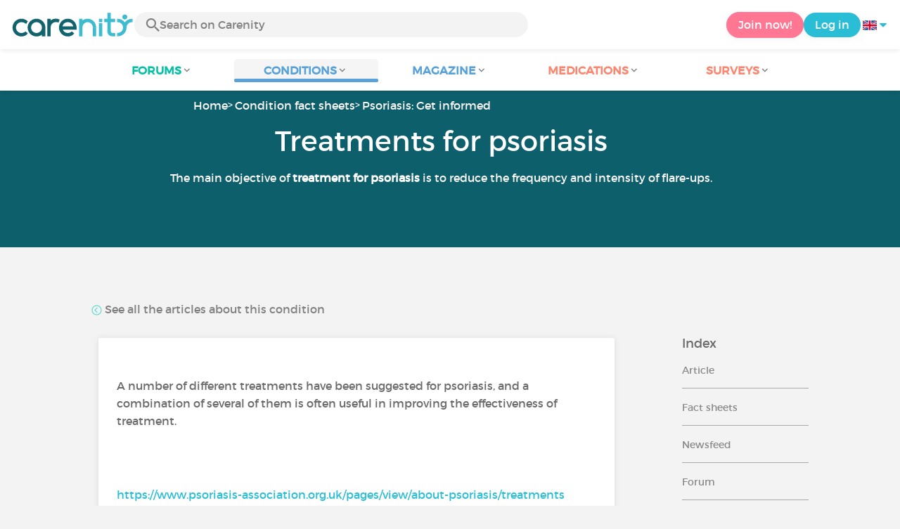

--- FILE ---
content_type: text/html; charset=UTF-8
request_url: https://www.carenity.co.uk/condition-information/psoriasis/treatments-941
body_size: 8379
content:
<!doctype html>
<html lang="en-GB" prefix="og: http://ogp.me/ns#">

    <head>
        <script type="text/javascript" nonce="ROpLAOf5NIsN">
  
window.gdprAppliesGlobally=true;(function(){function a(e){if(!window.frames[e]){if(document.body&&document.body.firstChild){var t=document.body;var n=document.createElement("iframe");n.style.display="none";n.name=e;n.title=e;t.insertBefore(n,t.firstChild)}
else{setTimeout(function(){a(e)},5)}}}function e(n,r,o,c,s){function e(e,t,n,a){if(typeof n!=="function"){return}if(!window[r]){window[r]=[]}var i=false;if(s){i=s(e,t,n)}if(!i){window[r].push({command:e,parameter:t,callback:n,version:a})}}e.stub=true;function t(a){if(!window[n]||window[n].stub!==true){return}if(!a.data){return}
var i=typeof a.data==="string";var e;try{e=i?JSON.parse(a.data):a.data}catch(t){return}if(e[o]){var r=e[o];window[n](r.command,r.parameter,function(e,t){var n={};n[c]={returnValue:e,success:t,callId:r.callId};a.source.postMessage(i?JSON.stringify(n):n,"*")},r.version)}}
if(typeof window[n]!=="function"){window[n]=e;if(window.addEventListener){window.addEventListener("message",t,false)}else{window.attachEvent("onmessage",t)}}}e("__tcfapi","__tcfapiBuffer","__tcfapiCall","__tcfapiReturn");a("__tcfapiLocator");(function(e){
  var t=document.createElement("script");t.id="spcloader";t.type="text/javascript";t.async=true;t.src="https://sdk.privacy-center.org/"+e+"/loader.js?target="+document.location.hostname;t.charset="utf-8";var n=document.getElementsByTagName("script")[0];var nonce=n.parentNode.querySelector('[nonce]').nonce;t.setAttribute('nonce', nonce);n.parentNode.insertBefore(t,n)})("c463172b-0486-4b98-bbf6-ef8d9157326b")})();
  
</script>
  <script nonce="ROpLAOf5NIsN">
    window.didomiConfig = {
      app: {
        privacyPolicyURL: window.location.origin + '/usage-charter'
      }
    };
  </script>                            <meta content="IE=edge" http-equiv="X-UA-Compatible">
        <meta charset="utf-8">
        <meta content="width=device-width,initial-scale=1.0,minimum-scale=1.0" name="viewport">

                               
                <title>Treatments for psoriasis - Carenity</title>
        <meta name="description" content="Find info and advice on Treatments for psoriasis and share on the social network for patients and their carers. ✓ Free Service.">
                <meta property="og:title" content="Treatments for psoriasis - Carenity">
        <meta property="og:description" content="Find info and advice on Treatments for psoriasis and share on the social network for patients and their carers. ✓ Free Service.">

        <meta property="og:image" content="https://www.carenity.co.uk/static/themes-v3/default/images/default/info/maladie/intro.jpg?1720004028" />
        <meta property="og:url" content="https://www.carenity.co.uk/condition-information/psoriasis/treatments-941" />
                <meta name="twitter:card" content="summary" />
        <meta name="twitter:title" content="Treatments for psoriasis - Carenity" />
        <meta name="twitter:description" content="Find info and advice on Treatments for psoriasis and share on the social network for patients and their carers. ✓ Free Service." />
        <meta name="twitter:image" content="https://www.carenity.co.uk/static/themes-v3/default/images/default/info/maladie/intro.jpg?1720004028" />
        <meta name="twitter:url" content="https://www.carenity.co.uk/condition-information/psoriasis/treatments-941" />
        
            
        
        
        <link rel="shortcut icon" type="image/png" href="/static/themes-v3/carenity/images/default/icons/favicon.png?1720004028"/>
        <link rel="icon" href="/static/themes-v3/carenity/images/default/icons/icon-xxs.png?1720004028" sizes="32x32" >
        <link rel="icon" href="/static/themes-v3/carenity/images/default/icons/icon-xs.png?1720004028" sizes="48x48" >
        <link rel="icon" href="/static/themes-v3/carenity/images/default/icons/icon-s.png?1720004028" sizes="96x96" >
        <link rel="icon" href="/static/themes-v3/carenity/images/default/icons/icon-md.png?1720004028" sizes="144x144" >
        <!--[if IE]><link rel="shortcut icon" type="image/x-icon" href="/static/themes-v3/carenity/images/default/icons/favicon.ico?1720004028" /><![endif]-->
        <link rel="preload" href="/static/themes-v3/default/fonts/montserrat-light-webfont.woff2" as="font" type="font/woff2" crossorigin>
        <link rel="preload" href="/static/themes-v3/default/fonts/montserrat-regular-webfont.woff2" as="font" type="font/woff2" crossorigin>
        <link rel="preload" href="/static/themes-v3/default/fonts/icomoon.woff?version=1734016359" as="font" type="font/woff" crossorigin>
        <link href="/static/themes-v3/default/stylesheets/public.css?1768209812" rel="stylesheet">

                            
            
                                    
                        
            
                                    </head>
    <body id="top" class="univers-info univers-info-condition">
    <noscript><iframe src="https://www.googletagmanager.com/ns.html?id=GTM-M6T5QH" height="0" width="0" style="display:none;visibility:hidden"></iframe></noscript>
                <header class="header">
    <div class="nav-header display-flex">
                
        <div class="mobile-menu-action display-max-tablet">
            <span class="burger-menu icon-burger-menu"></span>
                    <div class="vr"></div>
            <span class="searchBtn icon-bold-search"></span>
            </div>
    <div class="display-min-desktop">
        <div class="header-logo">
            <a href="/">
                <img alt="Logo Carenity" class="logo " src="/static/themes-v3/default/images/default/svg/logo/logo.svg?1720004028" />
            </a>

                            <form id="top-form-search">
                    <div class="searchForm">
                        <span class="searchBtn icon-bold-search"></span>
                        <input type="hidden" id="top-mid">
                                                <input type="text" id="top-search" class="searchBar" placeholder="Search on Carenity" >
                        <span class="clear-btn icon-close"></span>
                        <div id="top-maladies-result"></div>
                    </div>
                </form>
                    </div>
    </div>
    <div class="display-max-tablet">
        <div class="header-logo">
            <a href="/">
                <img alt="Logo Carenity" class="logo " src="/static/themes-v3/default/images/default/svg/logo/logo.svg?1720004028" />
            </a>
        </div>
    </div>
    <div class="cta">
                    <a href="/join?g=/condition-information/psoriasis/treatments-941?utm_content=btn-register-menu" rel="nofollow" class="btn btn-rounded btn-signin display-min-desktop">Join now!</a>
            <a href="/log-in?g=/condition-information/psoriasis/treatments-941" class="btn btn-rounded btn-carenity display-min-desktop">Log in</a>
                <div id="conteneur-header-flags" class="conteneur-global-flags composant-flag-common">
    <div class="conteneur-flag-button">
                <a class="link-flag-svg no-link">
    <img width="20" height="20" src="/static/themes-v3/default/images/default/svg/flag-en.svg?1720004028" title="English" alt="flag en" class="flag-svg">
</a>        <i class="icon-sort-down"></i>
    </div>

        <div class="conteneur-flags-selection">
                                    <a class="link-flag-svg" href="https://www.carenity.com">
    <img width="40" height="45" src="/static/themes-v3/default/images/default/svg/flag-fr.svg?1720004028" title="French" alt="flag fr" class="flag-svg">
</a>                                                                    <a class="link-flag-svg" href="https://www.carenity.es">
    <img width="40" height="45" src="/static/themes-v3/default/images/default/svg/flag-es.svg?1720004028" title="Spanish" alt="flag es" class="flag-svg">
</a>                                                <a class="link-flag-svg" href="https://www.carenity.de">
    <img width="40" height="45" src="/static/themes-v3/default/images/default/svg/flag-de.svg?1720004028" title="German" alt="flag de" class="flag-svg">
</a>                                                <a class="link-flag-svg" href="https://www.carenity.it">
    <img width="40" height="45" src="/static/themes-v3/default/images/default/svg/flag-it.svg?1720004028" title="Italian" alt="flag it" class="flag-svg">
</a>                                                <a class="link-flag-svg" href="https://www.carenity.us">
    <img width="40" height="45" src="/static/themes-v3/default/images/default/svg/flag-us.svg?1720004028" title="USA" alt="flag us" class="flag-svg">
</a>                        </div>
</div>    </div>
</div>
<div class="mobile-menu display-max-tablet">
    <div class="mobile-menu-nav">
        <a class="home" href="/">
            <i class="icon-forum-home" ></i>
            Home
        </a>
        <hr>
        <p class="text-color-exchange expanded" aria-expanded="true" aria-controls="mobile-menu-forum" data-toggle="collapse" data-target="#mobile-menu-forum">
            <i class="icon-exchange"></i>
            <span>Forums</span>
            <i class="icon-arrows-down"></i>
        </p>
        <div class="menu-collapse collapse in exchange" id="mobile-menu-forum">
            <div>
                <div class="menu-li"><a class="" href="/forum">Latest discussions</a></div>
                <div class="menu-li"><a class="" href="/forum/other-discussions">General discussions</a></div>
                <div class="menu-li menu-li-see-all"><a class="" href="/forum/index-forums">See all - Forum index from A to Z</a></div>
            </div>
        </div>
        <hr>
        <p class="text-color-info expanded" aria-expanded="true" aria-controls="mobile-menu-disease" data-toggle="collapse" data-target="#mobile-menu-disease">
            <i class="icon-red-cross"></i>
            <span>Conditions</span>
            <i class="icon-arrows-down"></i>
        </p>
        <div class="menu-collapse collapse in information" id="mobile-menu-disease">
            <div>
                <div class="menu-li"><a class="" href="/condition-information">Fact sheets</a></div>
                <div class="menu-li menu-li-see-all"><a class="" href="/condition-information/conditions-index">See all - Disease index from A to Z</a></div>
            </div>
        </div>
        <hr>
        <p class="text-color-info expanded" aria-expanded="true" aria-controls="mobile-menu-magazine" data-toggle="collapse" data-target="#mobile-menu-magazine">
            <i class="icon-magazine"></i>
            <span>Magazine</span>
            <i class="icon-arrows-down"></i>
        </p>
        <div class="menu-collapse collapse in information" id="mobile-menu-magazine">
            <div>
                <div class="menu-li"><a class="" href="/condition-information/magazine">Our featured pieces</a></div>
                <div class="menu-li"><a class="" href="/condition-information/magazine/news">News</a></div>
                <div class="menu-li"><a class="" href="/condition-information/magazine/testimonials">Testimonials</a></div>
                                <div class="menu-li"><a class="" href="/condition-information/magazine/nutrition">Nutrition</a></div>
                <div class="menu-li"><a class="" href="/condition-information/magazine/advice">Advice</a></div>
                <div class="menu-li"><a class="" href="/condition-information/magazine/procedures-and-paperwork">Procedures & paperwork</a></div>
            </div>
        </div>
        <hr>
                    <p class="text-color-opinion expanded" aria-expanded="true" aria-controls="mobile-menu-mediaction" data-toggle="collapse" data-target="#mobile-menu-mediaction">
                <i class="icon-medication-sheet"></i>
                <span>Medications</span>
                <i class="icon-arrows-down"></i>
            </p>
            <div class="menu-collapse collapse in opinion" id="mobile-menu-mediaction">
                <div>
                    <div class="menu-li"><a class="" href="/give-my-opinion/medications">Medications fact sheet</a></div>
                    <div class="menu-li menu-li-see-all"><a class="" href="/give-my-opinion/medication-index">See all - Medication index from A to Z</a></div>
                </div>
            </div>
            <hr>
                <p class="text-color-opinion expanded" aria-expanded="true" aria-controls="mobile-menu-survey" data-toggle="collapse" data-target="#mobile-menu-survey">
            <i class="icon-survey"></i>
            <span>Surveys</span>
            <i class="icon-arrows-down"></i>
        </p>
        <div class="menu-collapse collapse in opinion" id="mobile-menu-survey">
            <div>
                <div class="menu-li"><a class="" href="/give-my-opinion/surveys">Ongoing surveys</a></div>
                <div class="menu-li"><a class="" href="/give-my-opinion/surveys/completed">The results of the surveys</a></div>
            </div>
        </div>
        <hr>
    </div>
    <div class="mobile-menu-cta">
                    <a href="/join?g=/condition-information/psoriasis/treatments-941?utm_content=btn-register-menu" rel="nofollow" class="btn btn-rounded btn-signin">Join now!</a>
            <a href="/log-in?g=/condition-information/psoriasis/treatments-941" class="btn btn-rounded btn-carenity">Log in</a>
            </div>
</div>
    <div class="mobile-search-bar display-max-tablet">
        <span class="mobile-search-back icon-left-arrow"></span>
        <div class="vr"></div>
    </div>
    <nav class="subnav public">
    <ul class="container">
        <li class="echanger">
            <div class="dropdown-subnav" tabindex="0" role="button" aria-haspopup="true" aria-expanded="false">
                <p class="dropdownMenu">
                    <span class="module">Forums</span><i class="icon icon-arrows-down"></i>
                </p>
                <div class="is-active"></div>
            </div>
            <ul class="dropdown-menu" role="menu" aria-hidden="true">
                <li class="menu-li"><a role="menuitem" class="" href="/forum">Latest discussions</a></li>
                <li class="menu-li"><a role="menuitem" class="" href="/forum/other-discussions">General discussions</a></li>
                <li class="menu-li menu-li-see-all"><a role="menuitem" class="" href="/forum/index-forums">See all - Forum index from A to Z</a></li>
            </ul>
        </li>
        <li class="informer">
            <div class="dropdown-subnav active" tabindex="0" role="button" aria-haspopup="true" aria-expanded="false">
                <p class="dropdownMenu">
                    <span class="module">Conditions</span><i class="icon icon-arrows-down"></i>
                </p>
                <div class="is-active"></div>
            </div>
            <ul class="dropdown-menu" role="menu" aria-hidden="true">
                <li class="menu-li"><a role="menuitem" class="" href="/condition-information">Fact sheets</a></li>
                <li class="menu-li menu-li-see-all"><a role="menuitem" class="" href="/condition-information/conditions-index">See all - Disease index from A to Z</a></li>
            </ul>
        </li>
        <li class="informer">
            <div class="dropdown-subnav" tabindex="0" role="button" aria-haspopup="true" aria-expanded="false">
                <p class="dropdownMenu">
                    <span class="module">Magazine</span><i class="icon icon-arrows-down"></i>
                </p>
                <div class="is-active"></div>
            </div>
            <ul class="dropdown-menu" role="menu" aria-hidden="true">
                <li class="menu-li"><a role="menuitem" class="" href="/condition-information/magazine">Our featured pieces</a></li>
                <li class="menu-li"><a role="menuitem" class="" href="/condition-information/magazine/news">News</a></li>
                <li class="menu-li"><a role="menuitem" class="" href="/condition-information/magazine/testimonials">Testimonials</a></li>
                                <li class="menu-li"><a role="menuitem" class="" href="/condition-information/magazine/nutrition">Nutrition</a></li>
                <li class="menu-li"><a role="menuitem" class="" href="/condition-information/magazine/advice">Advice</a></li>
                <li class="menu-li"><a role="menuitem" class="" href="/condition-information/magazine/procedures-and-paperwork">Procedures & paperwork</a></li>
            </ul>
        </li>
                <li class="donner">
            <div class="dropdown-subnav" tabindex="0" role="button" aria-haspopup="true" aria-expanded="false">
                <p class="dropdownMenu">
                    <span class="module">Medications</span><i class="icon icon-arrows-down"></i>
                </p>
                <div class="is-active"></div>
            </div>
            <ul class="dropdown-menu" role="menu" aria-hidden="true">
                <li class="menu-li"><a role="menuitem" class="" href="/give-my-opinion/medications">Medications fact sheet</a></li>
                <li class="menu-li menu-li-see-all"><a role="menuitem" class="" href="/give-my-opinion/medication-index">See all - Medication index from A to Z</a></li>
            </ul>
        </li>
                <li class="donner">
            <div class="dropdown-subnav" tabindex="0" role="button" aria-haspopup="true" aria-expanded="false">
                <p class="dropdownMenu">
                    <span class="module">Surveys</span><i class="icon icon-arrows-down"></i>
                </p>
                <div class="is-active"></div>
            </div>
            <ul class="dropdown-menu" role="menu" aria-hidden="true">
                <li class="menu-li"><a role="menuitem" class="" href="/give-my-opinion/surveys">Ongoing surveys</a></li>
                <li class="menu-li"><a role="menuitem" class="" href="/give-my-opinion/surveys/completed">The results of the surveys</a></li>
            </ul>
        </li>
    </ul>
</nav>
<div class="subnav-fantome"></div></header>        <section id="main"  role="main">
                                                 
<header class="section-intro" style="background-color: #0E5F6C;" data-parallax="scroll" data-image-src="/static/themes-v3/default/images/default/info/maladie/intro.jpg?1720004028?">
    <div class="container">
            
    

<ul id="intro-breadcrumbs" class="breadcrumbs">
    <li><a href="/">Home</a></li><li><a href="/condition-information">Condition fact sheets</a></li><li><a href="/condition-information/psoriasis-765">Psoriasis: Get informed</a></li><li><a href="/condition-information/psoriasis/treatments-941">Treatments for psoriasis</a></li>
</ul>
    
<script type="application/ld+json" nonce="ROpLAOf5NIsN">
    {
    "@context": "https://schema.org",
    "@type": "BreadcrumbList",
    "itemListElement": [
        {
            "@type": "ListItem",
            "position": 1,
            "name": "Home",
            "item": "https://www.carenity.co.uk/"
        },
        {
            "@type": "ListItem",
            "position": 2,
            "name": "Condition fact sheets",
            "item": "https://www.carenity.co.uk/condition-information"
        },
        {
            "@type": "ListItem",
            "position": 3,
            "name": "Psoriasis: Get informed",
            "item": "https://www.carenity.co.uk/condition-information/psoriasis-765"
        },
        {
            "@type": "ListItem",
            "position": 4,
            "name": "Treatments for psoriasis"
        }
    ]
}
</script>        <div class="container-intro-title adapte-section-intro-height-with-this-content">
                <h1 class="header-title-article">Treatments for psoriasis</h1>
    <div class="subtitle-intro"><p>The main objective of <strong>treatment for psoriasis</strong> is to reduce the frequency and intensity of flare-ups.</p></div>
        </div>
    </div>
    <span class="image-itemprop" itemprop="image">/static/themes-v3/default/images/default/info/maladie/intro.jpg?1720004028</span>

</header>                    
                    <div class="section section-has-sidebar">
    <div class="container clear">
        

                

            <nav class="aside collaspe-mobile sticky-full">
            <p class="title-aside h4">Index</p>
            <ul class="list">
                    <li><a href="#article" class="smoothScroll">Article</a></li>
                                    <li><a href="#fact-sheet" class="smoothScroll">Fact sheets</a></li>
                                                    <li><a href="#articles" class="smoothScroll">Newsfeed</a></li>
                                                    <li><a href="#forum" class="smoothScroll">Forum</a></li>
                
                                    <li><a href="#interview" class="smoothScroll">Testimonials</a></li>
                                <li>
    <a href="/join?g=/condition-information/psoriasis/treatments-941?utm_content=btn-register-aside" class="btn btn-big btn-max-big btn-signin text-color-light">
        Join now!
        <br />
        <img alt="Logo Carenity" src="/static/themes-v3/default/images/default/svg/logo/logo-white.svg?1720004028" width="70px" />
    </a>
</li>            </ul>
            

                

            </nav>
        <article id="main-info-fiche" class="main">
            <div class="link-nav">
                <div class="text-left">
                    <a href="/condition-information/psoriasis-765#other-articles" class="link"><img src="https://www.carenity.co.uk/static/themes-v3/default/images/default/icons/back.png?1346a6" alt="back" style="width:15px" /> See all the articles about this condition</a>
                </div>
            </div>
            <section class="box">
                    <div class="box-content" id="article">
                        <p>
                            <p>A number of different treatments have been suggested for psoriasis, and a combination of several of them is often useful in improving the effectiveness of treatment.<br /><br /><br /></p>
                        </p>
                                                                <div class="text source source-fiche-maladie">
                            <p><a href="https://www.psoriasis-association.org.uk/pages/view/about-psoriasis/treatments" target="_blank" rel="noreferrer noopener">https://www.psoriasis-association.org.uk/pages/view/about-psoriasis/treatments</a></p>
                        </div>
                                        <p>
                        Last updated: 26/08/2017
                    </p>
                </div>
            </section>
                                        <div class="box box-author">
    
    <div class="box-content">
        
    <div class="meta meta-img-author">
    <img loading="lazy" class="avatar avatar-big" src="https://cdn-member.carenity.co.uk/images/author/equipe_editoriale_carenity.jpg" alt="avatar Carenity Editorial Team">
    <div class="author-details">
        <p class="content-align-left box-content-title">
            Author: Carenity Editorial Team, Editorial Team
        </p>
        <p>The Carenity Editorial Team is made up of experienced editors and specialists in the healthcare field who aim to provide impartial and high quality information. Our editorial content is proofread, edited and...
        <a class="text-color-carenity" href="/contributors/carenity-editorial-team"> >> Learn more</a>
    </div>
    </div>

    </div>
    
</div>                                                                <section class="module-fact-sheet" id="fact-sheet">
                    <h2 class="module-title title-main-second">Fact sheets</h2>
                    <div class="box-list-horizontal box-list">
                                                    <div class="box box-click box-horizontal">
    
<div class="box-header">
    <i class="icon-fiches"></i>
</div>

    <div class="box-content">
        
    <p>
        <a class="text-color-dark-dark" href="/condition-information/atopic-dermatitis-260">Atopic dermatitis</a>
    </p>

    </div>
    
    <div class="box-bottom">
        <span class="btn"><i class="icon icon-eye"></i></span>
    </div>

</div>                                                    <div class="box box-click box-horizontal">
    
<div class="box-header">
    <i class="icon-fiches"></i>
</div>

    <div class="box-content">
        
    <p>
        <a class="text-color-dark-dark" href="/condition-information/bullous-pemphigoid-712">Bullous pemphigoid</a>
    </p>

    </div>
    
    <div class="box-bottom">
        <span class="btn"><i class="icon icon-eye"></i></span>
    </div>

</div>                                                    <div class="box box-click box-horizontal">
    
<div class="box-header">
    <i class="icon-fiches"></i>
</div>

    <div class="box-content">
        
    <p>
        <a class="text-color-dark-dark" href="/condition-information/skin-cancer-140">Skin cancer</a>
    </p>

    </div>
    
    <div class="box-bottom">
        <span class="btn"><i class="icon icon-eye"></i></span>
    </div>

</div>                                                    <div class="box box-click box-horizontal">
    
<div class="box-header">
    <i class="icon-fiches"></i>
</div>

    <div class="box-content">
        
    <p>
        <a class="text-color-dark-dark" href="/condition-information/acne-17">Acne</a>
    </p>

    </div>
    
    <div class="box-bottom">
        <span class="btn"><i class="icon icon-eye"></i></span>
    </div>

</div>                                                    <div class="box box-click box-horizontal">
    
<div class="box-header">
    <i class="icon-fiches"></i>
</div>

    <div class="box-content">
        
    <p>
        <a class="text-color-dark-dark" href="/condition-information/immune-thrombocytopenic-purpura-769">Immune thrombocytopenic purpura</a>
    </p>

    </div>
    
    <div class="box-bottom">
        <span class="btn"><i class="icon icon-eye"></i></span>
    </div>

</div>                                            </div>
                                    </section>
                                                    <section class="module-forum-actu" id="forum">
                    <h2 class="module-title title-main-second">Psoriasis on the forum</h2>
                    <div class="module-forum-actu-list">
                        <div class="module-forum-actu-list-left">
                                                            <div class="box fiches-forum box-click box-click-fiche-forum">
    
        <div class="box-left">   
            <i class="icon icon-forum"></i>
        </div>
    
    
    
         <div class="box-right btn">
            <span class="icon-eye"></span>
        </div>
    
    <div class="box-content box-content-fiche-forum">
        
            <p class="content-align-left content-align-left-fiche-forum">
                <span class="rep-title">
                    <a href="/forum/skin-diseases/living-with-skin-diseases/welcome-to-the-skin-diseases-group-come-say-hello-3711">Welcome to the skin conditions group! Come...</a>
                </span>
            </p>
        
    </div>
</div>                                                            <div class="box fiches-forum box-click box-click-fiche-forum">
    
        <div class="box-left">   
            <i class="icon icon-forum"></i>
        </div>
    
    
    
         <div class="box-right btn">
            <span class="icon-eye"></span>
        </div>
    
    <div class="box-content box-content-fiche-forum">
        
            <p class="content-align-left content-align-left-fiche-forum">
                <span class="rep-title">
                    <a href="/forum/skin-diseases/living-with-skin-diseases/eczema-constantly-scratching-3887">Eczema - How to cope with scratching?</a>
                </span>
            </p>
        
    </div>
</div>                                                            <div class="box fiches-forum box-click box-click-fiche-forum">
    
        <div class="box-left">   
            <i class="icon icon-forum"></i>
        </div>
    
    
    
         <div class="box-right btn">
            <span class="icon-eye"></span>
        </div>
    
    <div class="box-content box-content-fiche-forum">
        
            <p class="content-align-left content-align-left-fiche-forum">
                <span class="rep-title">
                    <a href="/forum/skin-diseases/living-with-skin-diseases/how-do-you-treat-your-atopic-dermatitis-or-eczema-3709">How do you treat your atopic dermatitis or...</a>
                </span>
            </p>
        
    </div>
</div>                                                            <div class="box fiches-forum box-click box-click-fiche-forum">
    
        <div class="box-left">   
            <i class="icon icon-forum"></i>
        </div>
    
    
    
         <div class="box-right btn">
            <span class="icon-eye"></span>
        </div>
    
    <div class="box-content box-content-fiche-forum">
        
            <p class="content-align-left content-align-left-fiche-forum">
                <span class="rep-title">
                    <a href="/forum/skin-diseases/living-with-skin-diseases/does-stress-impact-your-eczema-3481">Does stress impact your eczema?</a>
                </span>
            </p>
        
    </div>
</div>                                                            <div class="box fiches-forum box-click box-click-fiche-forum">
    
        <div class="box-left">   
            <i class="icon icon-forum"></i>
        </div>
    
    
    
         <div class="box-right btn">
            <span class="icon-eye"></span>
        </div>
    
    <div class="box-content box-content-fiche-forum">
        
            <p class="content-align-left content-align-left-fiche-forum">
                <span class="rep-title">
                    <a href="/forum/skin-diseases/living-with-skin-diseases/cbd-for-eczemaatopic-dermatitis-3479">CBD for eczema/atopic dermatitis?</a>
                </span>
            </p>
        
    </div>
</div>                                                    </div>
                        <div class="module-forum-actu-list-right">
                                                            <div class="box fiches-forum box-click box-click-fiche-forum">
    
        <div class="box-left">   
            <i class="icon icon-forum"></i>
        </div>
    
    
    
         <div class="box-right btn">
            <span class="icon-eye"></span>
        </div>
    
    <div class="box-content box-content-fiche-forum">
        
            <p class="content-align-left content-align-left-fiche-forum">
                <span class="rep-title">
                    <a href="/forum/skin-diseases/living-with-skin-diseases/how-do-you-deal-with-how-others-see-you-3463">How do you deal with how others see you...</a>
                </span>
            </p>
        
    </div>
</div>                                                            <div class="box fiches-forum box-click box-click-fiche-forum">
    
        <div class="box-left">   
            <i class="icon icon-forum"></i>
        </div>
    
    
    
         <div class="box-right btn">
            <span class="icon-eye"></span>
        </div>
    
    <div class="box-content box-content-fiche-forum">
        
            <p class="content-align-left content-align-left-fiche-forum">
                <span class="rep-title">
                    <a href="/forum/skin-diseases/living-with-skin-diseases/does-stress-have-effects-on-your-skin-4976">Does stress have effects on your skin?</a>
                </span>
            </p>
        
    </div>
</div>                                                            <div class="box fiches-forum box-click box-click-fiche-forum">
    
        <div class="box-left">   
            <i class="icon icon-forum"></i>
        </div>
    
    
    
         <div class="box-right btn">
            <span class="icon-eye"></span>
        </div>
    
    <div class="box-content box-content-fiche-forum">
        
            <p class="content-align-left content-align-left-fiche-forum">
                <span class="rep-title">
                    <a href="/forum/skin-diseases/living-with-skin-diseases/my-skin-is-worse-in-the-winteris-yours-4932">My skin is worse in the winter-is yours?</a>
                </span>
            </p>
        
    </div>
</div>                                                            <div class="box fiches-forum box-click box-click-fiche-forum">
    
        <div class="box-left">   
            <i class="icon icon-forum"></i>
        </div>
    
    
    
         <div class="box-right btn">
            <span class="icon-eye"></span>
        </div>
    
    <div class="box-content box-content-fiche-forum">
        
            <p class="content-align-left content-align-left-fiche-forum">
                <span class="rep-title">
                    <a href="/forum/skin-diseases/living-with-skin-diseases/keeping-your-mental-health-in-check-4874">Keeping your mental health in check</a>
                </span>
            </p>
        
    </div>
</div>                                                            <div class="box fiches-forum box-click box-click-fiche-forum">
    
        <div class="box-left">   
            <i class="icon icon-forum"></i>
        </div>
    
    
    
         <div class="box-right btn">
            <span class="icon-eye"></span>
        </div>
    
    <div class="box-content box-content-fiche-forum">
        
            <p class="content-align-left content-align-left-fiche-forum">
                <span class="rep-title">
                    <a href="/forum/skin-diseases/living-with-skin-diseases/burning-facial-skin-3995">Burning feeling on my neck and face,...</a>
                </span>
            </p>
        
    </div>
</div>                                                    </div>
                    </div>
                    <a href="/forum/psoriasis-765" class="link-more link-more-fiche-forum">
                        <i class="icon icon-more green"></i>
                            See the forum Psoriasis
                    </a>
                </section>
                                        <section class="module-press" id="articles">
                    <h2 class="module-title title-main-second">Newsfeed - Psoriasis</h2>
                    <div class="module-press-list">
                                                                                                                                            <div class="box box-click">
    
    <div class="box-content">
        

    <div class="conteneur-box-top-background">
        <div class="box-top-background" style="background-image: url('https://cdn-member.carenity.co.uk/images/presse/default/vignette_rdp_300_5.jpg')">
            <div class="element-in-right-corner">
                <span class="icon-newspaper"></span>
            </div>

            <div class="meta">
                <p class="meta-secondary">
                    on 23 Oct 2025                                    </p>
            </div>
        </div>
    </div>

    <p class="content-align-left">
        <a class="text-color-dark-dark" href="/condition-information/magazine/news/psoriasis-and-selfesteem-heres-how-to-feel-more-comfortable-in-your-own-skin-2485">Psoriasis and self-esteem: Here’s how to feel more comfortable in your own skin</a>
    </p>

    </div>
    
    <div class="box-bottom">
        <span class="btn">Read the article</span>
    </div>

</div>                                                                                                                                            <div class="box box-click">
    
    <div class="box-content">
        

    <div class="conteneur-box-top-background">
        <div class="box-top-background" style="background-image: url('https://cdn-member.carenity.co.uk/images/presse/default/vignette_rdp_300_2.jpg')">
            <div class="element-in-right-corner">
                <span class="icon-newspaper"></span>
            </div>

            <div class="meta">
                <p class="meta-secondary">
                    on 23 Oct 2024                                    </p>
            </div>
        </div>
    </div>

    <p class="content-align-left">
        <a class="text-color-dark-dark" href="/condition-information/magazine/news/psoriasis-complications-what-you-need-to-know-to-better-manage-the-condition-2341">Psoriasis complications: What you need to know to better manage the condition!</a>
    </p>

    </div>
    
    <div class="box-bottom">
        <span class="btn">Read the article</span>
    </div>

</div>                                            </div>
                </section>
                        <aside>
                                    <section class="module-temoignages" id="interview">
                        <h2 class="module-title title-main-second">Psoriasis testimonials</h2>
                        <div class="box-list">
                                                            <div class="box box-click box-small">
    
    <div class="box-content">
        
    <img loading="lazy" class="element-in-left-corner avatar" src="https://cdn-member.carenity.co.uk/images/magazine/article/250x250/3.jpeg" alt="member picture">

    <div class="meta">
        <div class="date">2 Aug 2023</div>
        <!--div class="author">MilannaMilana</div-->
    </div>

    <p class="content-centered">
        <a href="/condition-information/magazine/testimonials/psoriasis-dont-do-this-alone-open-up-talk-about-it-2133">Psoriasis: “Don't do this alone! Open up! Talk about it!” </a>
    </p>

    </div>
    
    <div class="box-bottom">
        <span class="btn">See the testimonial</span>
    </div>

</div>                                                            <div class="box box-click box-small">
    
    <div class="box-content">
        
    <img loading="lazy" class="element-in-left-corner avatar" src="https://cdn-member.carenity.co.uk/images/magazine/article/250x250/19.jpeg" alt="member picture">

    <div class="meta">
        <div class="date">24 Aug 2022</div>
        <!--div class="author">MilannaMilana</div-->
    </div>

    <p class="content-centered">
        <a href="/condition-information/magazine/testimonials/fibromyalgia-psoriasis-psoriatic-arthritis-and-endometriosis-the-best-advice-i-can-give-is-to-practice-patience-1908">Fibromyalgia, psoriasis, psoriatic arthritis, and endometriosis: “The best advice I can give is to practice patience!” </a>
    </p>

    </div>
    
    <div class="box-bottom">
        <span class="btn">See the testimonial</span>
    </div>

</div>                                                            <div class="box box-click box-small">
    
    <div class="box-content">
        
    <img loading="lazy" class="element-in-left-corner avatar" src="https://cdn-member.carenity.co.uk/images/magazine/article/250x250/1.jpeg" alt="member picture">

    <div class="meta">
        <div class="date">26 Jan 2022</div>
        <!--div class="author">MilannaMilana</div-->
    </div>

    <p class="content-centered">
        <a href="/condition-information/magazine/testimonials/psoriasis-i-am-still-optimistic-despite-my-condition-1702">Psoriasis: "I am still optimistic despite my condition!"</a>
    </p>

    </div>
    
    <div class="box-bottom">
        <span class="btn">See the testimonial</span>
    </div>

</div>                                                    </div>
                                                    <a href="/condition-information/magazine/testimonials?m[name]=Psoriasis&m[mid]=765" class="link-more orange"><i class="icon-more blue"></i> See more testimonials Psoriasis</a>
                        
                    </section>
                            </aside>
        </article>
    </div>
</div>

<aside  class="section section-register ">
    
            <p class="title-main" id="title-main-block-register">Would you like to know more about this condition? <br /></p>
        <p class="text">Join the 500 000 patients registered on our platform, get information on your condition or on that of your family member, and discuss it with the community</p>
        <a href="/join?g=/condition-information/psoriasis/treatments-941?utm_content=btn-register-fiche" class="btn btn-signin-dark btn-big btn-max-big"id="btn-register-article">Join now!</a>
		<a href="/join?g=/condition-information/psoriasis/treatments-941?utm_content=btn-register-default" class="btn btn-signin-dark btn-big btn-max-big" id="btn-register-from-support">Join now!</a>
        <p class="text-legend">It’s free and confidential</p>
    </aside>            </section>

    <div class="fixed-bottom-login-join">
    <div class="fixed-bottom-login-join-bg"></div>
          <a href="/join?g=/condition-information/psoriasis/treatments-941?utm_content=btn-register-bandeau-mobile" class='fixed-join-bottom btn'>
      Join now!
      </a>
      <a href="/log-in?g=/condition-information/psoriasis/treatments-941" class='fixed-login-bottom btn'>
      Log in
      </a>
    </div>
                <footer class="footer">
        <div class="container clear">
                    <div class="grid grid-with-temp">
                        <h4 class="footer-about">About <i class="icon icon-sort-down display-mobile-only"></i></h4>
<ul class="footer-about-list grid-2nd-row">
    <li><a href="/who-we-are">Who are we?</a></li>
    <li><a href="/team-carenity">The Carenity team</a></li>
        <li><a href="/carenity-science-and-ethics-committee">The Science and Ethics Committee</a></li>
            <li><a href="/contributors">Contributors</a></li>
            <li><a href="/carenity-in-the-news">Carenity in the news</a></li>
        <li><a href="/certifications-and-awards">Certifications and awards</a></li>
    <li><a href="/data-for-good">Data For Good</a></li>
    <li><a href="https://pro.carenity.com/wp-content/uploads/2019/01/Carenity-Publications-Book.pdf" target="_blank">Our scientific publications</a></li>
    <li><a href="/carries-your-voice">Discover our studies</a></li>
</ul>
<ul class="footer-about-list grid-2nd-row">
    <li><a href="/editorial-policy">Editorial policy</a></li>
    <li><a href="/usage-charter">Code of conduct </a></li>
    <li><a href="/our-commitments">Our commitments</a></li>
    <li><a href="/legal-notice">Legal notice</a></li>
    <li><a href="/terms-of-use">Terms of use</a></li>
    <li><a href="javascript:Didomi.preferences.show()">Cookies management</a></li>
    <li><a href="mailto:contact@carenity.co.uk">Contact</a></li>
    <li><a href="https://pro.carenity.com/" target="_blank">Carenity for professionals</a></li>
</ul>                <h4 class="footer-quick-access">Quick access <i class="icon icon-sort-down display-mobile-only"></i></h4>
<ul class="footer-quick-access-list grid-2nd-row">
	<li><a href="/condition-information/magazine">Health magazine</a></li>
    <li><a href="/forum">Search a forum</a></li>
    <li><a href="/condition-information">Learn about a condition</a></li>
            <li><a href="/give-my-opinion/medications#medications">See medication reviews</a></li>
        <li><a href="/forum/index-forums">List of forums (A-Z)</a></li>
    <li><a href="/condition-information/conditions-index">List of condition info sheets (A-Z)</a></li>
            <li><a href="/give-my-opinion/medication-index">List of medication fact sheets (A-Z)</a></li>
    </ul>                <div class="footer-links text-center">
    <div class="footer-links-networks">
        <a href="https://www.facebook.com/carenityuk" target="_blank"><img loading="lazy" src="/static/themes-v3/default/images/default/svg/facebook.svg?1720004028"></a>
                <a href="https://www.youtube.com/channel/UCJw0MoKYhxz17uhTRXLOv2g" target="_blank"><img loading="lazy" src="/static/themes-v3/default/images/default/svg/youtube.svg?1720004028"></a>
                    </div>
    <div class="footer-links-store display-web-only">
        <a href="https://play.google.com/store/apps/details?id=com.carenity.carenity&hl=en" target="_blank"><img loading="lazy" class="google-play" src="/static/themes-v3/default/images/en/google-play-badge.png?1720004028"></a>
        <a href="https://apps.apple.com/gb/app/carenity/id1404422803" target="_blank"><img loading="lazy" class="app-store" src="/static/themes-v3/default/images/en/app-store.svg?1720004028"></a>
    </div>
</div>            </div>
                                        
        <div class="footer-col">
            <ul class="footer-list-inline">
                                <li>Language
                                            <a href="https://www.carenity.com" >
                            <img src="/static/themes-v3/default/images/default/icons/flag-fr.png?1720004028" title="French" alt="flag fr" class="flag">
                        </a>
                                                                                    <a href="https://www.carenity.de" >
                            <img src="/static/themes-v3/default/images/default/icons/flag-de.png?1720004028" title="German" alt="flag de" class="flag">
                        </a>
                                                                <a href="https://www.carenity.es" >
                            <img src="/static/themes-v3/default/images/default/icons/flag-es.png?1720004028" title="Spanish" alt="flag es" class="flag">
                        </a>
                                                                <a href="https://www.carenity.it" >
                            <img src="/static/themes-v3/default/images/default/icons/flag-it.png?1720004028" title="Italian" alt="flag it" class="flag">
                        </a>
                                                                <a href="https://www.carenity.us" >
                            <img src="/static/themes-v3/default/images/default/icons/flag-us.png?1720004028" title="USA" alt="flag us" class="flag">
                        </a>
                                    </li>
                <li></li>
            </ul>
            <p>The <a href="https://www.carenity.co.uk">www.carenity.co.uk</a> website does not constitute or replace professional medical advice.</p>
        </div>                    </div>
</footer>

                     <script nonce="ROpLAOf5NIsN">
    
    function functionReady(functionName, callback){
        if(typeof(window[functionName]) == 'undefined'){
            setTimeout(function() {
                functionReady(functionName, callback);
            }, 500);
        } else {
            callback();
        }
    }
</script>

<script nonce="ROpLAOf5NIsN">
    optionCnyloaderJs = {};
    optionCnyloaderJs.load = {
        'dependencies' : [],
        'CnyJs'        : []
    };

                        
                                                optionCnyloaderJs.load['CnyJs'].push('googleTagManager');
                                                
                                                optionCnyloaderJs.load['CnyJs'].push('maladie/sheet');
                                                                                    optionCnyloaderJs.load['dependencies'].push('dotdotdot');
                            
                        

    // exemple ancien survey
    
    window.addEventListener('load', function(){
        var script = document.createElement('script');
        var nonce = 'ROpLAOf5NIsN'; 
        script.src = '/static/themes-v3/default/javascripts/language/en.js?1743154130';
        script.setAttribute(
            'nonce',
            nonce
        );
        script.onload  = function(){
            var script = document.createElement('script');
            script.src = '/static/themes-v3/default/javascripts/core/loader.js?1768209812';
            script.setAttribute(
                'nonce',
                nonce
            );
            script.onload  = function(){
                startLoadingJsPage(optionCnyloaderJs, nonce);
            };
            document.getElementsByTagName('head')[0].appendChild(script);
        };
        document.getElementsByTagName('head')[0].appendChild(script);
    });
</script>            
        <div class="modal fade in" id="globalModal" tabindex="-1" role="dialog" aria-labelledby="myModalLabel">
    <div class="modal-dialog">
        <div class="modal-content">
            <div class="modal-header">
                <button type="button" class="close" data-dismiss="modal" aria-hidden="true">&times;</button>
                <p class="modal-title"></p>
            </div>
            <div class="modal-body"></div>
        </div>
    </div>
</div>    </body>


</html>

--- FILE ---
content_type: application/javascript
request_url: https://www.carenity.co.uk/static/themes-v3/default/javascripts/common/have-to-inscription.js?1732006147388
body_size: 659
content:
var titleOriginal;function haveToInscription(e){void 0!==e&&e.preventDefault();var t=$("#section-registration-js");return t.css("height",document.getElementById("section-registration-js").offsetHeight+"px"),t&&(t.addClass("have-to-inscription"),document.getElementById("background-clickable-inscription")||((e=document.createElement("div")).className="background-clickable",e.id="background-clickable-inscription",e.onclick=function(e){closeHaveToInscription()},document.getElementsByTagName("body")[0].appendChild(e)),$("#background-clickable-inscription").fadeIn(),setTimeout(function(){return t.css("top","0px"),!1},100)),!1}function closeHaveToInscription(){var e=$("#section-registration-js");e&&(e.css("top","-200%"),$("#background-clickable-inscription").fadeOut(600,function(){e.removeClass("have-to-inscription"),e.css("height","auto"),e.css("top","auto"),displayBtnRegisterFrom($("#btn-register-sujet"),"inline-block"),displayBtnRegisterFrom($("#btn-register-from-reply"),"none"),displayBtnRegisterFrom($("#btn-register-from-pagination"),"none"),displayBtnRegisterFrom($("#btn-register-from-support"),"none"),$("#title-main-block-register").length&&(document.getElementById("title-main-block-register").innerText=titleOriginal),$("#title-main-block-register-traitement").length&&(document.getElementById("title-main-block-register-traitement").innerText=titleTraitementOriginal),displayBtnRegisterFrom($("#btn-register-article"),"inline-block"),displayBtnRegisterFrom($("#subtitle-main-block-register"),"none"),displayBtnRegisterFrom($("#btn-register-traitement"),"inline-block")}))}function displayBtnRegisterFrom(e,t){e.length&&e.css("display",t)}$("#title-main-block-register").length&&(titleOriginal=document.getElementById("title-main-block-register").innerText),$("#cross-close-inscription-register").on("click",function(){closeHaveToInscription()}),$("#btn-register-reply").on("click",function(){displayBtnRegisterFrom($("#btn-register-sujet"),"none"),displayBtnRegisterFrom($("#btn-register-from-reply"),"inline-block"),displayBtnRegisterFrom($("#btn-register-from-pagination"),"none"),displayBtnRegisterFrom($("#btn-register-from-support"),"none")}),$("#btn-pagination-js").on("click",function(){displayBtnRegisterFrom($("#btn-register-sujet"),"none"),displayBtnRegisterFrom($("#btn-register-from-reply"),"none"),displayBtnRegisterFrom($("#btn-register-from-pagination"),"inline-block"),displayBtnRegisterFrom($("#btn-register-from-support"),"none")}),$(".btn-support-comment-public").click(function(){$(this).blur(),haveToInscription(),$("#title-main-block-register").length&&(document.getElementById("title-main-block-register").innerText=lg_title_main_block_register),displayBtnRegisterFrom($("#btn-register-sujet"),"none"),displayBtnRegisterFrom($("#btn-register-from-reply"),"none"),displayBtnRegisterFrom($("#btn-register-from-pagination"),"none"),displayBtnRegisterFrom($("#btn-register-article"),"none"),displayBtnRegisterFrom($("#subtitle-main-block-register"),"block"),displayBtnRegisterFrom($("#btn-register-traitement"),"none"),displayBtnRegisterFrom($("#btn-register-from-support"),"inline-block")}),$(".btn-like-comment-public").click(function(){$(this).blur(),haveToInscription(),$("#title-main-block-register").length&&(document.getElementById("title-main-block-register").innerText=lg_title_main_block_register_like),displayBtnRegisterFrom($("#btn-register-sujet"),"none"),displayBtnRegisterFrom($("#btn-register-from-reply"),"none"),displayBtnRegisterFrom($("#btn-register-from-pagination"),"none"),displayBtnRegisterFrom($("#btn-register-article"),"none"),displayBtnRegisterFrom($("#subtitle-main-block-register"),"block"),displayBtnRegisterFrom($("#btn-register-traitement"),"none"),displayBtnRegisterFrom($("#btn-register-from-support"),"inline-block")}),$(".btn-report-comment-public").click(function(){$(this).blur(),haveToInscription(),$("#title-main-block-register").length&&(document.getElementById("title-main-block-register").innerText=lg_tilte_main_block_report_register),displayBtnRegisterFrom($("#btn-register-sujet"),"none"),displayBtnRegisterFrom($("#btn-register-from-reply"),"none"),displayBtnRegisterFrom($("#btn-register-from-pagination"),"none"),displayBtnRegisterFrom($("#btn-register-article"),"none"),displayBtnRegisterFrom($("#subtitle-main-block-register"),"block"),displayBtnRegisterFrom($("#btn-register-traitement"),"none"),displayBtnRegisterFrom($("#btn-register-from-support"),"inline-block")}),$(document).on("click",".mention-style",function(e){return haveToInscription(e),!1});

--- FILE ---
content_type: image/svg+xml
request_url: https://www.carenity.co.uk/static/themes-v3/default/images/default/svg/logo/logo-white.svg?1720004028
body_size: 12408
content:
<?xml version="1.0" encoding="utf-8"?>
<!-- Generator: Adobe Illustrator 22.0.0, SVG Export Plug-In . SVG Version: 6.00 Build 0)  -->
<svg version="1.1" id="Layer_1" xmlns="http://www.w3.org/2000/svg" xmlns:xlink="http://www.w3.org/1999/xlink" x="0px" y="0px"
	 viewBox="0 0 351.9 72.9" style="enable-background:new 0 0 351.9 72.9;" xml:space="preserve">
<style type="text/css">
	.Arched_x0020_Green{fill:url(#SVGID_1_);stroke:#FFFFFF;stroke-width:0.25;stroke-miterlimit:1;}
	.st0{fill:#FFFFFF;}
	.st1{fill:#13636F;}
</style>
<linearGradient id="SVGID_1_" gradientUnits="userSpaceOnUse" x1="-232" y1="364.8546" x2="-231.2929" y2="364.1475">
	<stop  offset="0" style="stop-color:#259E2E"/>
	<stop  offset="0.9831" style="stop-color:#1C381D"/>
</linearGradient>
<path class="st0" d="M39.8,56.1c-3.4,3.1-7.3,4.6-11.8,4.6c-8.6,0-15.6-7-15.6-15.6c0-8.6,7-15.6,15.6-15.6c5.3,0,10,2,13.7,5.2
	l4.5-7.6c-4.6-4.7-11.1-7.6-18.2-7.6c-14.1,0-25.6,11.5-25.6,25.6S13.9,70.7,28,70.7c7.5,0,14.2-2.8,18.5-8.8L39.8,56.1z"/>
<path class="st0" d="M97.1,45.1c0-14.1-11.5-25.6-25.6-25.6c-14.1,0-25.6,11.5-25.6,25.6s11.5,25.6,25.6,25.6c5.9,0,11.3-2,15.6-5.3
	v4.9h10V45.3C97.1,45.3,97.1,45.2,97.1,45.1z M71.5,60.7c-8.6,0-15.6-7-15.6-15.6c0-8.6,7-15.6,15.6-15.6c8.6,0,15.6,7,15.6,15.6
	C87.1,53.7,80.1,60.7,71.5,60.7z"/>
<rect x="233.6" y="44.9" class="st0" width="9.7" height="25.3"/>
<path class="st0" d="M218.6,19.5c-5.6,0-10.8,2-15,5.3v-4.9H194v50.4h9.7V45.1c0-8.6,6.7-15.6,15-15.6c8.3,0,15,7,15,15.6h9.7
	C243.3,30.9,232.3,19.5,218.6,19.5z"/>
<rect x="251.2" y="32.3" class="st0" width="9.7" height="38"/>
<rect x="251.2" y="19.8" class="st0" width="9.7" height="9.7"/>
<polygon class="st0" points="298.2,19.8 285.3,19.8 285.3,2.5 275.7,2.5 275.7,19.8 266.6,19.8 266.6,29.5 275.7,29.5 275.7,56.5 
	285.3,56.5 285.3,29.5 298.2,29.5 "/>
<rect x="303.3" y="19.8" class="st0" width="1.9" height="9.7"/>
<rect x="303.3" y="60.6" class="st0" width="1.9" height="9.7"/>
<path class="st0" d="M325.8,30c-4.7-6.2-12.1-10.2-20.6-10.2v9.7c8.6,0,15.6,6.9,15.6,15.5c0,0,0,0,0,0h0c0,8.6-7,15.5-15.6,15.5
	v9.7c14.1,0,25.6-11.1,25.6-25.2c0,0,0,0,0,0c0-8.6,7-15.5,15.6-15.5v-9.7C338,19.8,330.5,23.8,325.8,30z"/>
<rect x="346.4" y="19.8" class="st0" width="1.9" height="9.7"/>
<rect x="289.6" y="60.9" class="st0" width="8.6" height="9.4"/>
<path class="st0" d="M187,45.1L187,45.1c0-14.1-11.4-25.6-25.4-25.6c-14,0-25.4,11.5-25.4,25.6s11.4,25.6,25.4,25.6
	c7.5,0,14.2-2.8,18.5-8.8l-6.7-5.8c-3.4,3.1-7.3,4.6-11.8,4.6c-6.4,0-11.9-3.9-14.2-9.5H187V45.1z M161.6,29.5c7.5,0,14,4.2,15.5,12
	h-30.6C148,34,154.2,29.5,161.6,29.5z"/>
<path class="st0" d="M127.2,19.4c-5.8,0-11,1.9-15,5.1v-4.6h-9.7v50.4h9.7V45.1h0c0-8.6,6-15.9,15-15.9c2.8,0,5.4,0.6,7.8,1.6
	l3.1-8.7C134.8,20.4,131.2,19.4,127.2,19.4z"/>
<g>
	<g>
		<path class="st0" d="M290.7,60.9c-3,0-5.4-2.4-5.4-5.4l-9.7,0.7c0,7.8,6.3,14,14,14L290.7,60.9z"/>
	</g>
</g>
<path class="st0" d="M318.6,14.5c0-4,3.2-7.2,7.2-7.2c4,0,7.2,3.2,7.2,7.2c0,4-3.2,7.2-7.2,7.2C321.8,21.7,318.6,18.5,318.6,14.5z"
	/>
<g>
	<g>
		<path class="st1" d="M423.3,400.1h1.7v4.3h3.1v-4.3h1.7v10.7h-1.7v-5H425v5h-1.7V400.1z"/>
		<path class="st1" d="M432.9,407v0.5c0,0.3,0,0.6,0,0.9c0,0.3,0.1,0.5,0.2,0.8c0.1,0.2,0.2,0.4,0.4,0.6c0.2,0.1,0.4,0.2,0.7,0.2
			c0.3,0,0.5-0.1,0.7-0.2c0.2-0.1,0.3-0.3,0.4-0.5c0.1-0.2,0.2-0.4,0.2-0.6c0-0.2,0-0.4,0-0.5h1.5c0,0.9-0.3,1.6-0.8,2.1
			c-0.5,0.5-1.2,0.8-2.1,0.8c-0.4,0-0.8,0-1.1-0.1c-0.3-0.1-0.6-0.3-0.9-0.6c-0.3-0.3-0.5-0.7-0.7-1.3c-0.2-0.6-0.3-1.3-0.3-2.2
			c0-0.6,0-1.2,0.1-1.7c0.1-0.5,0.2-1,0.4-1.4c0.2-0.4,0.5-0.7,0.9-1c0.4-0.2,0.9-0.4,1.5-0.4c0.5,0,1,0.1,1.4,0.2
			c0.4,0.2,0.7,0.4,0.9,0.7c0.2,0.3,0.4,0.7,0.5,1.1c0.1,0.4,0.1,1,0.1,1.5v0.9H432.9z M435.5,405.9v-0.4c0-0.5-0.1-1-0.3-1.3
			c-0.2-0.3-0.5-0.5-0.9-0.5c-0.5,0-0.8,0.2-1,0.6c-0.2,0.4-0.3,0.9-0.3,1.5v0.2H435.5z"/>
		<path class="st1" d="M438.5,400.1h1.6v10.7h-1.6V400.1z"/>
		<path class="st1" d="M441.1,402.8h1.7l1.4,6.4h0l1.3-6.4h1.7l-2.1,8.1h-1.9L441.1,402.8z"/>
		<path class="st1" d="M449.6,407v0.5c0,0.3,0,0.6,0,0.9c0,0.3,0.1,0.5,0.2,0.8c0.1,0.2,0.2,0.4,0.4,0.6c0.2,0.1,0.4,0.2,0.7,0.2
			c0.3,0,0.5-0.1,0.7-0.2c0.2-0.1,0.3-0.3,0.4-0.5c0.1-0.2,0.2-0.4,0.2-0.6c0-0.2,0-0.4,0-0.5h1.5c0,0.9-0.3,1.6-0.8,2.1
			c-0.5,0.5-1.2,0.8-2.1,0.8c-0.4,0-0.8,0-1.1-0.1c-0.3-0.1-0.6-0.3-0.9-0.6c-0.3-0.3-0.5-0.7-0.7-1.3c-0.2-0.6-0.3-1.3-0.3-2.2
			c0-0.6,0-1.2,0.1-1.7c0.1-0.5,0.2-1,0.4-1.4c0.2-0.4,0.5-0.7,0.9-1c0.4-0.2,0.9-0.4,1.5-0.4c0.5,0,1,0.1,1.4,0.2
			c0.4,0.2,0.7,0.4,0.9,0.7c0.2,0.3,0.4,0.7,0.5,1.1c0.1,0.4,0.1,1,0.1,1.5v0.9H449.6z M452.2,405.9v-0.4c0-0.5-0.1-1-0.3-1.3
			c-0.2-0.3-0.5-0.5-0.9-0.5c-0.5,0-0.8,0.2-1,0.6c-0.2,0.4-0.3,0.9-0.3,1.5v0.2H452.2z"/>
		<path class="st1" d="M454.4,402.8h1.1v-2.3h1.6v2.3h1.3v1.2h-1.3v4.8c0,0.3,0.1,0.5,0.2,0.7c0.1,0.1,0.3,0.2,0.6,0.2
			c0.2,0,0.4,0,0.6,0v1.2c-0.3,0.1-0.8,0.1-1.3,0.1c-0.6,0-1-0.1-1.3-0.4c-0.2-0.3-0.4-0.8-0.4-1.6v-5h-1.1V402.8z"/>
		<path class="st1" d="M459.4,400h1.6v1.6h-1.6V400z M459.4,402.8h1.6v8.1h-1.6V402.8z"/>
		<path class="st1" d="M468.1,407.9c-0.1,1-0.3,1.8-0.7,2.3c-0.4,0.5-1.1,0.8-2,0.8c-0.6,0-1.1-0.1-1.4-0.3
			c-0.4-0.2-0.7-0.5-0.9-0.9c-0.2-0.4-0.4-0.8-0.5-1.3c-0.1-0.5-0.2-1.1-0.2-1.8c0-0.7,0-1.2,0.2-1.8c0.1-0.5,0.3-1,0.5-1.3
			c0.2-0.4,0.5-0.7,0.9-0.9c0.4-0.2,0.9-0.3,1.4-0.3c0.6,0,1,0.1,1.4,0.3c0.4,0.2,0.7,0.4,0.9,0.7c0.2,0.3,0.3,0.6,0.4,0.9
			c0.1,0.3,0.1,0.6,0.1,0.9h-1.6c0-0.2,0-0.4-0.1-0.6c0-0.2-0.1-0.4-0.2-0.5c-0.1-0.2-0.2-0.3-0.4-0.4c-0.2-0.1-0.3-0.1-0.6-0.1
			c-0.5,0-0.9,0.3-1.1,0.8c-0.2,0.5-0.3,1.3-0.3,2.3c0,1,0.1,1.8,0.3,2.3c0.2,0.5,0.6,0.8,1.1,0.8c0.4,0,0.8-0.2,0.9-0.5
			c0.2-0.3,0.3-0.8,0.3-1.4H468.1z"/>
		<path class="st1" d="M474.6,409.2c0,0.2,0,0.3,0.1,0.4s0.2,0.2,0.3,0.2c0.1,0,0.2,0,0.3,0v1.1c-0.3,0.1-0.5,0.2-0.8,0.2
			c-0.4,0-0.7-0.1-1-0.3c-0.2-0.2-0.4-0.4-0.4-0.8h0c-0.4,0.8-1.1,1.2-2,1.2c-0.7,0-1.2-0.2-1.5-0.6c-0.4-0.4-0.6-0.9-0.6-1.7
			c0-0.4,0-0.8,0.1-1.1c0.1-0.3,0.2-0.5,0.4-0.7c0.2-0.2,0.3-0.3,0.6-0.4c0.2-0.1,0.5-0.2,0.8-0.3l1.3-0.3c0.3-0.1,0.6-0.2,0.7-0.4
			c0.1-0.1,0.2-0.4,0.2-0.7c0-0.4-0.1-0.7-0.2-0.9c-0.2-0.2-0.5-0.3-0.9-0.3c-0.3,0-0.5,0-0.6,0.1c-0.2,0.1-0.3,0.2-0.4,0.3
			c-0.1,0.1-0.1,0.3-0.2,0.5c0,0.2,0,0.4,0,0.6h-1.5c0-0.9,0.2-1.6,0.6-2c0.4-0.4,1.2-0.7,2.2-0.7c0.8,0,1.4,0.2,1.9,0.5
			c0.5,0.3,0.7,0.8,0.7,1.5V409.2z M473,406.6c-0.1,0.1-0.3,0.2-0.5,0.3c-0.2,0.1-0.4,0.2-0.7,0.3c-0.3,0.1-0.5,0.2-0.7,0.2
			c-0.2,0.1-0.4,0.3-0.5,0.5c-0.1,0.2-0.2,0.5-0.2,0.8c0,0.4,0.1,0.7,0.3,0.9c0.2,0.2,0.4,0.3,0.7,0.3c0.5,0,0.8-0.2,1.1-0.5
			c0.2-0.3,0.4-0.8,0.4-1.4V406.6z"/>
		<path class="st1" d="M484,402.8c0-0.4-0.1-0.7-0.3-1c-0.2-0.3-0.5-0.4-0.9-0.4c-0.4,0-0.7,0.1-0.9,0.3c-0.2,0.2-0.4,0.5-0.5,0.9
			c-0.1,0.4-0.2,0.7-0.2,1.1c0,0.4,0,0.8,0,1.3l0,0c0.4-0.8,1.1-1.1,2.1-1.1c0.8,0,1.4,0.3,1.9,0.8c0.5,0.5,0.7,1.3,0.7,2.3
			c0,1.2-0.3,2.2-0.8,2.9c-0.5,0.7-1.4,1-2.5,1c-0.6,0-1.2-0.1-1.6-0.4c-0.4-0.2-0.8-0.6-1-1c-0.2-0.4-0.4-1-0.5-1.6
			c-0.1-0.6-0.1-1.3-0.1-2.2c0-0.9,0-1.6,0.1-2.3c0.1-0.7,0.3-1.3,0.5-1.8c0.2-0.5,0.6-0.9,1-1.2c0.4-0.3,1-0.4,1.7-0.4
			c0.9,0,1.7,0.2,2.1,0.6c0.5,0.4,0.7,1.1,0.7,1.9H484z M481.6,409.2c0.2,0.4,0.6,0.6,1.1,0.6c0.5,0,0.8-0.2,1.1-0.6
			c0.2-0.4,0.3-1,0.3-1.7c0-0.8-0.1-1.3-0.3-1.7c-0.2-0.4-0.6-0.6-1.1-0.6c-0.3,0-0.5,0.1-0.7,0.2c-0.2,0.1-0.3,0.3-0.4,0.5
			c-0.1,0.2-0.2,0.5-0.2,0.7c0,0.3-0.1,0.6-0.1,0.9C481.3,408.3,481.4,408.8,481.6,409.2z"/>
		<path class="st1" d="M486.7,400.4h6.3v1.4c-0.4,0.5-0.8,1.2-1.2,1.9c-0.4,0.7-0.7,1.5-1,2.3c-0.3,0.8-0.6,1.6-0.8,2.5
			c-0.2,0.8-0.3,1.7-0.4,2.4h-1.8c0.1-0.8,0.2-1.6,0.4-2.4c0.2-0.8,0.5-1.6,0.8-2.4c0.3-0.8,0.7-1.5,1.1-2.2
			c0.4-0.7,0.8-1.3,1.2-1.9h-4.7V400.4z"/>
		<path class="st1" d="M503.3,407.9c-0.1,1-0.3,1.8-0.7,2.3c-0.4,0.5-1.1,0.8-2,0.8c-0.6,0-1-0.1-1.4-0.3c-0.4-0.2-0.7-0.5-0.9-0.9
			c-0.2-0.4-0.4-0.8-0.5-1.3c-0.1-0.5-0.2-1.1-0.2-1.8c0-0.7,0.1-1.2,0.2-1.8c0.1-0.5,0.3-1,0.5-1.3c0.2-0.4,0.5-0.7,0.9-0.9
			c0.4-0.2,0.9-0.3,1.4-0.3c0.6,0,1,0.1,1.4,0.3c0.4,0.2,0.7,0.4,0.9,0.7c0.2,0.3,0.3,0.6,0.4,0.9c0.1,0.3,0.1,0.6,0.1,0.9h-1.6
			c0-0.2,0-0.4-0.1-0.6c0-0.2-0.1-0.4-0.2-0.5c-0.1-0.2-0.2-0.3-0.4-0.4c-0.2-0.1-0.3-0.1-0.6-0.1c-0.5,0-0.9,0.3-1.1,0.8
			c-0.2,0.5-0.3,1.3-0.3,2.3c0,1,0.1,1.8,0.3,2.3c0.2,0.5,0.6,0.8,1.1,0.8c0.4,0,0.8-0.2,0.9-0.5c0.2-0.3,0.3-0.8,0.3-1.4H503.3z"/>
		<path class="st1" d="M504.3,405.1c0.1-0.5,0.3-1,0.5-1.3c0.2-0.4,0.5-0.7,0.9-0.9c0.4-0.2,0.9-0.3,1.4-0.3c0.6,0,1.1,0.1,1.5,0.3
			c0.4,0.2,0.7,0.5,0.9,0.9s0.4,0.8,0.5,1.3c0.1,0.5,0.1,1.1,0.1,1.8c0,0.7-0.1,1.2-0.2,1.7c-0.1,0.5-0.3,1-0.5,1.3
			c-0.2,0.4-0.5,0.7-0.9,0.9c-0.4,0.2-0.9,0.3-1.4,0.3c-0.6,0-1-0.1-1.4-0.3c-0.4-0.2-0.7-0.5-0.9-0.9c-0.2-0.4-0.4-0.8-0.5-1.3
			c-0.1-0.5-0.2-1.1-0.2-1.7C504.2,406.2,504.2,405.6,504.3,405.1z M506.1,409.2c0.2,0.5,0.6,0.7,1.1,0.7c0.6,0,0.9-0.2,1.1-0.7
			c0.2-0.5,0.3-1.2,0.3-2.3c0-1-0.1-1.8-0.3-2.3c-0.2-0.5-0.6-0.8-1.1-0.8c-0.5,0-0.9,0.3-1.1,0.8c-0.2,0.5-0.3,1.3-0.3,2.3
			C505.8,407.9,505.9,408.7,506.1,409.2z"/>
		<path class="st1" d="M511.4,402.8h1.5v0.9h0c0.2-0.4,0.5-0.6,0.8-0.8c0.4-0.2,0.8-0.3,1.2-0.3c0.7,0,1.1,0.2,1.5,0.5
			c0.3,0.3,0.5,0.9,0.5,1.7v6.1h-1.6v-5.5c0-0.5-0.1-0.9-0.3-1.1s-0.5-0.3-0.9-0.3c-0.4,0-0.7,0.1-0.9,0.4c-0.3,0.3-0.4,0.7-0.4,1.2
			v5.4h-1.6V402.8z"/>
		<path class="st1" d="M522.8,409.9L522.8,409.9c-0.2,0.3-0.4,0.6-0.6,0.9c-0.3,0.2-0.7,0.3-1.2,0.3c-0.9,0-1.6-0.4-2-1.1
			c-0.4-0.7-0.6-1.8-0.6-3.2c0-0.9,0.1-1.6,0.2-2.1c0.1-0.6,0.3-1,0.6-1.3c0.2-0.3,0.5-0.5,0.8-0.6c0.3-0.1,0.6-0.2,1-0.2
			c0.4,0,0.8,0.1,1.1,0.3c0.3,0.2,0.6,0.5,0.7,0.8h0v-3.6h1.6v10.7h-1.5V409.9z M522.5,404.6c-0.2-0.5-0.6-0.7-1.2-0.7
			c-0.5,0-0.8,0.2-1,0.7c-0.2,0.4-0.3,1.2-0.3,2.3c0,1,0.1,1.7,0.3,2.2c0.2,0.5,0.5,0.7,1.1,0.7c0.5,0,0.9-0.2,1.1-0.7
			c0.2-0.5,0.3-1.2,0.3-2.1C522.8,405.8,522.7,405.1,522.5,404.6z"/>
		<path class="st1" d="M527.2,407v0.5c0,0.3,0,0.6,0,0.9c0,0.3,0.1,0.5,0.2,0.8c0.1,0.2,0.2,0.4,0.4,0.6c0.2,0.1,0.4,0.2,0.7,0.2
			c0.3,0,0.5-0.1,0.7-0.2c0.2-0.1,0.3-0.3,0.4-0.5c0.1-0.2,0.2-0.4,0.2-0.6c0-0.2,0-0.4,0-0.5h1.5c0,0.9-0.3,1.6-0.8,2.1
			c-0.5,0.5-1.2,0.8-2.1,0.8c-0.4,0-0.8,0-1.1-0.1c-0.3-0.1-0.6-0.3-0.9-0.6c-0.3-0.3-0.5-0.7-0.7-1.3c-0.2-0.6-0.3-1.3-0.3-2.2
			c0-0.6,0-1.2,0.1-1.7c0.1-0.5,0.2-1,0.4-1.4c0.2-0.4,0.5-0.7,0.9-1c0.4-0.2,0.9-0.4,1.5-0.4c0.5,0,1,0.1,1.4,0.2
			c0.4,0.2,0.7,0.4,0.9,0.7c0.2,0.3,0.4,0.7,0.5,1.1c0.1,0.4,0.1,1,0.1,1.5v0.9H527.2z M529.8,405.9v-0.4c0-0.5-0.1-1-0.3-1.3
			c-0.2-0.3-0.5-0.5-0.9-0.5c-0.5,0-0.8,0.2-1,0.6c-0.2,0.4-0.3,0.9-0.3,1.5v0.2H529.8z"/>
		<path class="st1" d="M532.8,402.8h1.5v0.9h0c0.2-0.4,0.5-0.6,0.8-0.8c0.4-0.2,0.8-0.3,1.2-0.3c0.7,0,1.1,0.2,1.5,0.5
			c0.3,0.3,0.5,0.9,0.5,1.7v6.1h-1.6v-5.5c0-0.5-0.1-0.9-0.3-1.1s-0.5-0.3-0.9-0.3c-0.4,0-0.7,0.1-0.9,0.4c-0.3,0.3-0.4,0.7-0.4,1.2
			v5.4h-1.6V402.8z"/>
		<path class="st1" d="M543.5,405.1v-0.2c0-0.4-0.1-0.7-0.2-0.9c-0.2-0.2-0.4-0.3-0.8-0.3c-0.3,0-0.6,0.1-0.8,0.3
			c-0.2,0.2-0.3,0.4-0.3,0.8c0,0.3,0.1,0.5,0.2,0.7c0.2,0.2,0.5,0.3,0.9,0.5l1,0.4c0.6,0.2,1.1,0.5,1.3,0.8c0.3,0.4,0.4,0.8,0.4,1.5
			c0,0.8-0.3,1.4-0.8,1.8c-0.5,0.4-1.2,0.6-2.1,0.6c-1,0-1.7-0.2-2.1-0.6c-0.4-0.4-0.6-1-0.6-1.9v-0.3h1.4v0.3
			c0,0.5,0.1,0.8,0.3,1.1c0.2,0.2,0.5,0.4,1,0.4c0.9,0,1.3-0.4,1.3-1.2c0-0.6-0.3-1-0.9-1.2l-1.3-0.5c-0.6-0.2-1.1-0.5-1.3-0.8
			c-0.3-0.4-0.4-0.8-0.4-1.5c0-0.7,0.2-1.3,0.7-1.7c0.5-0.4,1.2-0.6,2-0.6c0.5,0,0.9,0.1,1.2,0.2c0.3,0.1,0.6,0.3,0.8,0.5
			c0.2,0.2,0.3,0.4,0.4,0.7c0.1,0.3,0.1,0.5,0.1,0.8v0.4H543.5z"/>
		<path class="st1" d="M547.8,407v0.5c0,0.3,0,0.6,0,0.9c0,0.3,0.1,0.5,0.2,0.8c0.1,0.2,0.2,0.4,0.4,0.6c0.2,0.1,0.4,0.2,0.7,0.2
			c0.3,0,0.5-0.1,0.7-0.2c0.2-0.1,0.3-0.3,0.4-0.5c0.1-0.2,0.2-0.4,0.2-0.6c0-0.2,0-0.4,0-0.5h1.5c0,0.9-0.3,1.6-0.8,2.1
			c-0.5,0.5-1.2,0.8-2.1,0.8c-0.4,0-0.8,0-1.1-0.1c-0.3-0.1-0.6-0.3-0.9-0.6c-0.3-0.3-0.5-0.7-0.7-1.3c-0.2-0.6-0.3-1.3-0.3-2.2
			c0-0.6,0-1.2,0.1-1.7c0.1-0.5,0.2-1,0.4-1.4c0.2-0.4,0.5-0.7,0.9-1c0.4-0.2,0.9-0.4,1.5-0.4c0.5,0,1,0.1,1.4,0.2
			c0.4,0.2,0.7,0.4,0.9,0.7c0.2,0.3,0.4,0.7,0.5,1.1c0.1,0.4,0.1,1,0.1,1.5v0.9H547.8z M550.4,405.9v-0.4c0-0.5-0.1-1-0.3-1.3
			c-0.2-0.3-0.5-0.5-0.9-0.5c-0.5,0-0.8,0.2-1,0.6c-0.2,0.4-0.3,0.9-0.3,1.5v0.2H550.4z"/>
		<path class="st1" d="M557.5,409.9L557.5,409.9c-0.2,0.3-0.4,0.6-0.6,0.9c-0.3,0.2-0.7,0.3-1.2,0.3c-0.9,0-1.6-0.4-2-1.1
			c-0.4-0.7-0.6-1.8-0.6-3.2c0-0.9,0.1-1.6,0.2-2.1c0.1-0.6,0.3-1,0.6-1.3c0.2-0.3,0.5-0.5,0.8-0.6c0.3-0.1,0.6-0.2,1-0.2
			c0.4,0,0.8,0.1,1.1,0.3c0.3,0.2,0.6,0.5,0.7,0.8h0v-3.6h1.6v10.7h-1.5V409.9z M557.2,404.6c-0.2-0.5-0.6-0.7-1.2-0.7
			c-0.5,0-0.8,0.2-1,0.7c-0.2,0.4-0.3,1.2-0.3,2.3c0,1,0.1,1.7,0.3,2.2c0.2,0.5,0.5,0.7,1.1,0.7c0.5,0,0.9-0.2,1.1-0.7
			c0.2-0.5,0.3-1.2,0.3-2.1C557.5,405.8,557.4,405.1,557.2,404.6z"/>
	</g>
</g>
</svg>
